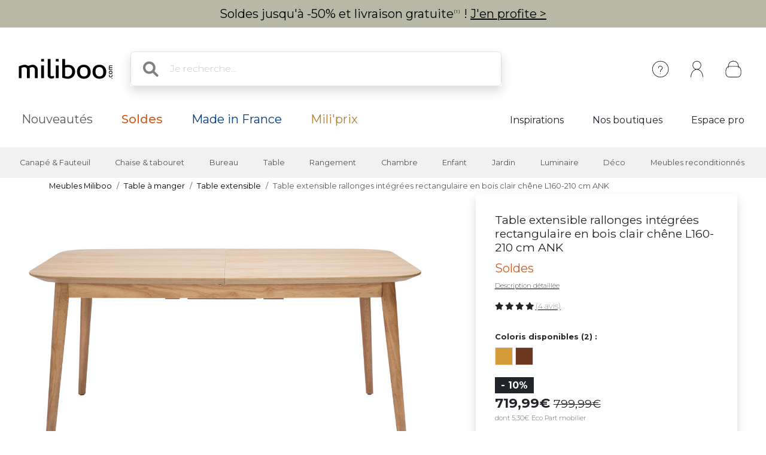

--- FILE ---
content_type: text/html; charset=utf-8
request_url: https://www.google.com/recaptcha/api2/anchor?ar=1&k=6Lc61pgUAAAAAAvaIZqr305zIXLGN4UZPX1EJwGc&co=aHR0cHM6Ly93d3cubWlsaWJvby5jb206NDQz&hl=fr&v=PoyoqOPhxBO7pBk68S4YbpHZ&size=normal&anchor-ms=20000&execute-ms=30000&cb=asuiipi8pjps
body_size: 49505
content:
<!DOCTYPE HTML><html dir="ltr" lang="fr"><head><meta http-equiv="Content-Type" content="text/html; charset=UTF-8">
<meta http-equiv="X-UA-Compatible" content="IE=edge">
<title>reCAPTCHA</title>
<style type="text/css">
/* cyrillic-ext */
@font-face {
  font-family: 'Roboto';
  font-style: normal;
  font-weight: 400;
  font-stretch: 100%;
  src: url(//fonts.gstatic.com/s/roboto/v48/KFO7CnqEu92Fr1ME7kSn66aGLdTylUAMa3GUBHMdazTgWw.woff2) format('woff2');
  unicode-range: U+0460-052F, U+1C80-1C8A, U+20B4, U+2DE0-2DFF, U+A640-A69F, U+FE2E-FE2F;
}
/* cyrillic */
@font-face {
  font-family: 'Roboto';
  font-style: normal;
  font-weight: 400;
  font-stretch: 100%;
  src: url(//fonts.gstatic.com/s/roboto/v48/KFO7CnqEu92Fr1ME7kSn66aGLdTylUAMa3iUBHMdazTgWw.woff2) format('woff2');
  unicode-range: U+0301, U+0400-045F, U+0490-0491, U+04B0-04B1, U+2116;
}
/* greek-ext */
@font-face {
  font-family: 'Roboto';
  font-style: normal;
  font-weight: 400;
  font-stretch: 100%;
  src: url(//fonts.gstatic.com/s/roboto/v48/KFO7CnqEu92Fr1ME7kSn66aGLdTylUAMa3CUBHMdazTgWw.woff2) format('woff2');
  unicode-range: U+1F00-1FFF;
}
/* greek */
@font-face {
  font-family: 'Roboto';
  font-style: normal;
  font-weight: 400;
  font-stretch: 100%;
  src: url(//fonts.gstatic.com/s/roboto/v48/KFO7CnqEu92Fr1ME7kSn66aGLdTylUAMa3-UBHMdazTgWw.woff2) format('woff2');
  unicode-range: U+0370-0377, U+037A-037F, U+0384-038A, U+038C, U+038E-03A1, U+03A3-03FF;
}
/* math */
@font-face {
  font-family: 'Roboto';
  font-style: normal;
  font-weight: 400;
  font-stretch: 100%;
  src: url(//fonts.gstatic.com/s/roboto/v48/KFO7CnqEu92Fr1ME7kSn66aGLdTylUAMawCUBHMdazTgWw.woff2) format('woff2');
  unicode-range: U+0302-0303, U+0305, U+0307-0308, U+0310, U+0312, U+0315, U+031A, U+0326-0327, U+032C, U+032F-0330, U+0332-0333, U+0338, U+033A, U+0346, U+034D, U+0391-03A1, U+03A3-03A9, U+03B1-03C9, U+03D1, U+03D5-03D6, U+03F0-03F1, U+03F4-03F5, U+2016-2017, U+2034-2038, U+203C, U+2040, U+2043, U+2047, U+2050, U+2057, U+205F, U+2070-2071, U+2074-208E, U+2090-209C, U+20D0-20DC, U+20E1, U+20E5-20EF, U+2100-2112, U+2114-2115, U+2117-2121, U+2123-214F, U+2190, U+2192, U+2194-21AE, U+21B0-21E5, U+21F1-21F2, U+21F4-2211, U+2213-2214, U+2216-22FF, U+2308-230B, U+2310, U+2319, U+231C-2321, U+2336-237A, U+237C, U+2395, U+239B-23B7, U+23D0, U+23DC-23E1, U+2474-2475, U+25AF, U+25B3, U+25B7, U+25BD, U+25C1, U+25CA, U+25CC, U+25FB, U+266D-266F, U+27C0-27FF, U+2900-2AFF, U+2B0E-2B11, U+2B30-2B4C, U+2BFE, U+3030, U+FF5B, U+FF5D, U+1D400-1D7FF, U+1EE00-1EEFF;
}
/* symbols */
@font-face {
  font-family: 'Roboto';
  font-style: normal;
  font-weight: 400;
  font-stretch: 100%;
  src: url(//fonts.gstatic.com/s/roboto/v48/KFO7CnqEu92Fr1ME7kSn66aGLdTylUAMaxKUBHMdazTgWw.woff2) format('woff2');
  unicode-range: U+0001-000C, U+000E-001F, U+007F-009F, U+20DD-20E0, U+20E2-20E4, U+2150-218F, U+2190, U+2192, U+2194-2199, U+21AF, U+21E6-21F0, U+21F3, U+2218-2219, U+2299, U+22C4-22C6, U+2300-243F, U+2440-244A, U+2460-24FF, U+25A0-27BF, U+2800-28FF, U+2921-2922, U+2981, U+29BF, U+29EB, U+2B00-2BFF, U+4DC0-4DFF, U+FFF9-FFFB, U+10140-1018E, U+10190-1019C, U+101A0, U+101D0-101FD, U+102E0-102FB, U+10E60-10E7E, U+1D2C0-1D2D3, U+1D2E0-1D37F, U+1F000-1F0FF, U+1F100-1F1AD, U+1F1E6-1F1FF, U+1F30D-1F30F, U+1F315, U+1F31C, U+1F31E, U+1F320-1F32C, U+1F336, U+1F378, U+1F37D, U+1F382, U+1F393-1F39F, U+1F3A7-1F3A8, U+1F3AC-1F3AF, U+1F3C2, U+1F3C4-1F3C6, U+1F3CA-1F3CE, U+1F3D4-1F3E0, U+1F3ED, U+1F3F1-1F3F3, U+1F3F5-1F3F7, U+1F408, U+1F415, U+1F41F, U+1F426, U+1F43F, U+1F441-1F442, U+1F444, U+1F446-1F449, U+1F44C-1F44E, U+1F453, U+1F46A, U+1F47D, U+1F4A3, U+1F4B0, U+1F4B3, U+1F4B9, U+1F4BB, U+1F4BF, U+1F4C8-1F4CB, U+1F4D6, U+1F4DA, U+1F4DF, U+1F4E3-1F4E6, U+1F4EA-1F4ED, U+1F4F7, U+1F4F9-1F4FB, U+1F4FD-1F4FE, U+1F503, U+1F507-1F50B, U+1F50D, U+1F512-1F513, U+1F53E-1F54A, U+1F54F-1F5FA, U+1F610, U+1F650-1F67F, U+1F687, U+1F68D, U+1F691, U+1F694, U+1F698, U+1F6AD, U+1F6B2, U+1F6B9-1F6BA, U+1F6BC, U+1F6C6-1F6CF, U+1F6D3-1F6D7, U+1F6E0-1F6EA, U+1F6F0-1F6F3, U+1F6F7-1F6FC, U+1F700-1F7FF, U+1F800-1F80B, U+1F810-1F847, U+1F850-1F859, U+1F860-1F887, U+1F890-1F8AD, U+1F8B0-1F8BB, U+1F8C0-1F8C1, U+1F900-1F90B, U+1F93B, U+1F946, U+1F984, U+1F996, U+1F9E9, U+1FA00-1FA6F, U+1FA70-1FA7C, U+1FA80-1FA89, U+1FA8F-1FAC6, U+1FACE-1FADC, U+1FADF-1FAE9, U+1FAF0-1FAF8, U+1FB00-1FBFF;
}
/* vietnamese */
@font-face {
  font-family: 'Roboto';
  font-style: normal;
  font-weight: 400;
  font-stretch: 100%;
  src: url(//fonts.gstatic.com/s/roboto/v48/KFO7CnqEu92Fr1ME7kSn66aGLdTylUAMa3OUBHMdazTgWw.woff2) format('woff2');
  unicode-range: U+0102-0103, U+0110-0111, U+0128-0129, U+0168-0169, U+01A0-01A1, U+01AF-01B0, U+0300-0301, U+0303-0304, U+0308-0309, U+0323, U+0329, U+1EA0-1EF9, U+20AB;
}
/* latin-ext */
@font-face {
  font-family: 'Roboto';
  font-style: normal;
  font-weight: 400;
  font-stretch: 100%;
  src: url(//fonts.gstatic.com/s/roboto/v48/KFO7CnqEu92Fr1ME7kSn66aGLdTylUAMa3KUBHMdazTgWw.woff2) format('woff2');
  unicode-range: U+0100-02BA, U+02BD-02C5, U+02C7-02CC, U+02CE-02D7, U+02DD-02FF, U+0304, U+0308, U+0329, U+1D00-1DBF, U+1E00-1E9F, U+1EF2-1EFF, U+2020, U+20A0-20AB, U+20AD-20C0, U+2113, U+2C60-2C7F, U+A720-A7FF;
}
/* latin */
@font-face {
  font-family: 'Roboto';
  font-style: normal;
  font-weight: 400;
  font-stretch: 100%;
  src: url(//fonts.gstatic.com/s/roboto/v48/KFO7CnqEu92Fr1ME7kSn66aGLdTylUAMa3yUBHMdazQ.woff2) format('woff2');
  unicode-range: U+0000-00FF, U+0131, U+0152-0153, U+02BB-02BC, U+02C6, U+02DA, U+02DC, U+0304, U+0308, U+0329, U+2000-206F, U+20AC, U+2122, U+2191, U+2193, U+2212, U+2215, U+FEFF, U+FFFD;
}
/* cyrillic-ext */
@font-face {
  font-family: 'Roboto';
  font-style: normal;
  font-weight: 500;
  font-stretch: 100%;
  src: url(//fonts.gstatic.com/s/roboto/v48/KFO7CnqEu92Fr1ME7kSn66aGLdTylUAMa3GUBHMdazTgWw.woff2) format('woff2');
  unicode-range: U+0460-052F, U+1C80-1C8A, U+20B4, U+2DE0-2DFF, U+A640-A69F, U+FE2E-FE2F;
}
/* cyrillic */
@font-face {
  font-family: 'Roboto';
  font-style: normal;
  font-weight: 500;
  font-stretch: 100%;
  src: url(//fonts.gstatic.com/s/roboto/v48/KFO7CnqEu92Fr1ME7kSn66aGLdTylUAMa3iUBHMdazTgWw.woff2) format('woff2');
  unicode-range: U+0301, U+0400-045F, U+0490-0491, U+04B0-04B1, U+2116;
}
/* greek-ext */
@font-face {
  font-family: 'Roboto';
  font-style: normal;
  font-weight: 500;
  font-stretch: 100%;
  src: url(//fonts.gstatic.com/s/roboto/v48/KFO7CnqEu92Fr1ME7kSn66aGLdTylUAMa3CUBHMdazTgWw.woff2) format('woff2');
  unicode-range: U+1F00-1FFF;
}
/* greek */
@font-face {
  font-family: 'Roboto';
  font-style: normal;
  font-weight: 500;
  font-stretch: 100%;
  src: url(//fonts.gstatic.com/s/roboto/v48/KFO7CnqEu92Fr1ME7kSn66aGLdTylUAMa3-UBHMdazTgWw.woff2) format('woff2');
  unicode-range: U+0370-0377, U+037A-037F, U+0384-038A, U+038C, U+038E-03A1, U+03A3-03FF;
}
/* math */
@font-face {
  font-family: 'Roboto';
  font-style: normal;
  font-weight: 500;
  font-stretch: 100%;
  src: url(//fonts.gstatic.com/s/roboto/v48/KFO7CnqEu92Fr1ME7kSn66aGLdTylUAMawCUBHMdazTgWw.woff2) format('woff2');
  unicode-range: U+0302-0303, U+0305, U+0307-0308, U+0310, U+0312, U+0315, U+031A, U+0326-0327, U+032C, U+032F-0330, U+0332-0333, U+0338, U+033A, U+0346, U+034D, U+0391-03A1, U+03A3-03A9, U+03B1-03C9, U+03D1, U+03D5-03D6, U+03F0-03F1, U+03F4-03F5, U+2016-2017, U+2034-2038, U+203C, U+2040, U+2043, U+2047, U+2050, U+2057, U+205F, U+2070-2071, U+2074-208E, U+2090-209C, U+20D0-20DC, U+20E1, U+20E5-20EF, U+2100-2112, U+2114-2115, U+2117-2121, U+2123-214F, U+2190, U+2192, U+2194-21AE, U+21B0-21E5, U+21F1-21F2, U+21F4-2211, U+2213-2214, U+2216-22FF, U+2308-230B, U+2310, U+2319, U+231C-2321, U+2336-237A, U+237C, U+2395, U+239B-23B7, U+23D0, U+23DC-23E1, U+2474-2475, U+25AF, U+25B3, U+25B7, U+25BD, U+25C1, U+25CA, U+25CC, U+25FB, U+266D-266F, U+27C0-27FF, U+2900-2AFF, U+2B0E-2B11, U+2B30-2B4C, U+2BFE, U+3030, U+FF5B, U+FF5D, U+1D400-1D7FF, U+1EE00-1EEFF;
}
/* symbols */
@font-face {
  font-family: 'Roboto';
  font-style: normal;
  font-weight: 500;
  font-stretch: 100%;
  src: url(//fonts.gstatic.com/s/roboto/v48/KFO7CnqEu92Fr1ME7kSn66aGLdTylUAMaxKUBHMdazTgWw.woff2) format('woff2');
  unicode-range: U+0001-000C, U+000E-001F, U+007F-009F, U+20DD-20E0, U+20E2-20E4, U+2150-218F, U+2190, U+2192, U+2194-2199, U+21AF, U+21E6-21F0, U+21F3, U+2218-2219, U+2299, U+22C4-22C6, U+2300-243F, U+2440-244A, U+2460-24FF, U+25A0-27BF, U+2800-28FF, U+2921-2922, U+2981, U+29BF, U+29EB, U+2B00-2BFF, U+4DC0-4DFF, U+FFF9-FFFB, U+10140-1018E, U+10190-1019C, U+101A0, U+101D0-101FD, U+102E0-102FB, U+10E60-10E7E, U+1D2C0-1D2D3, U+1D2E0-1D37F, U+1F000-1F0FF, U+1F100-1F1AD, U+1F1E6-1F1FF, U+1F30D-1F30F, U+1F315, U+1F31C, U+1F31E, U+1F320-1F32C, U+1F336, U+1F378, U+1F37D, U+1F382, U+1F393-1F39F, U+1F3A7-1F3A8, U+1F3AC-1F3AF, U+1F3C2, U+1F3C4-1F3C6, U+1F3CA-1F3CE, U+1F3D4-1F3E0, U+1F3ED, U+1F3F1-1F3F3, U+1F3F5-1F3F7, U+1F408, U+1F415, U+1F41F, U+1F426, U+1F43F, U+1F441-1F442, U+1F444, U+1F446-1F449, U+1F44C-1F44E, U+1F453, U+1F46A, U+1F47D, U+1F4A3, U+1F4B0, U+1F4B3, U+1F4B9, U+1F4BB, U+1F4BF, U+1F4C8-1F4CB, U+1F4D6, U+1F4DA, U+1F4DF, U+1F4E3-1F4E6, U+1F4EA-1F4ED, U+1F4F7, U+1F4F9-1F4FB, U+1F4FD-1F4FE, U+1F503, U+1F507-1F50B, U+1F50D, U+1F512-1F513, U+1F53E-1F54A, U+1F54F-1F5FA, U+1F610, U+1F650-1F67F, U+1F687, U+1F68D, U+1F691, U+1F694, U+1F698, U+1F6AD, U+1F6B2, U+1F6B9-1F6BA, U+1F6BC, U+1F6C6-1F6CF, U+1F6D3-1F6D7, U+1F6E0-1F6EA, U+1F6F0-1F6F3, U+1F6F7-1F6FC, U+1F700-1F7FF, U+1F800-1F80B, U+1F810-1F847, U+1F850-1F859, U+1F860-1F887, U+1F890-1F8AD, U+1F8B0-1F8BB, U+1F8C0-1F8C1, U+1F900-1F90B, U+1F93B, U+1F946, U+1F984, U+1F996, U+1F9E9, U+1FA00-1FA6F, U+1FA70-1FA7C, U+1FA80-1FA89, U+1FA8F-1FAC6, U+1FACE-1FADC, U+1FADF-1FAE9, U+1FAF0-1FAF8, U+1FB00-1FBFF;
}
/* vietnamese */
@font-face {
  font-family: 'Roboto';
  font-style: normal;
  font-weight: 500;
  font-stretch: 100%;
  src: url(//fonts.gstatic.com/s/roboto/v48/KFO7CnqEu92Fr1ME7kSn66aGLdTylUAMa3OUBHMdazTgWw.woff2) format('woff2');
  unicode-range: U+0102-0103, U+0110-0111, U+0128-0129, U+0168-0169, U+01A0-01A1, U+01AF-01B0, U+0300-0301, U+0303-0304, U+0308-0309, U+0323, U+0329, U+1EA0-1EF9, U+20AB;
}
/* latin-ext */
@font-face {
  font-family: 'Roboto';
  font-style: normal;
  font-weight: 500;
  font-stretch: 100%;
  src: url(//fonts.gstatic.com/s/roboto/v48/KFO7CnqEu92Fr1ME7kSn66aGLdTylUAMa3KUBHMdazTgWw.woff2) format('woff2');
  unicode-range: U+0100-02BA, U+02BD-02C5, U+02C7-02CC, U+02CE-02D7, U+02DD-02FF, U+0304, U+0308, U+0329, U+1D00-1DBF, U+1E00-1E9F, U+1EF2-1EFF, U+2020, U+20A0-20AB, U+20AD-20C0, U+2113, U+2C60-2C7F, U+A720-A7FF;
}
/* latin */
@font-face {
  font-family: 'Roboto';
  font-style: normal;
  font-weight: 500;
  font-stretch: 100%;
  src: url(//fonts.gstatic.com/s/roboto/v48/KFO7CnqEu92Fr1ME7kSn66aGLdTylUAMa3yUBHMdazQ.woff2) format('woff2');
  unicode-range: U+0000-00FF, U+0131, U+0152-0153, U+02BB-02BC, U+02C6, U+02DA, U+02DC, U+0304, U+0308, U+0329, U+2000-206F, U+20AC, U+2122, U+2191, U+2193, U+2212, U+2215, U+FEFF, U+FFFD;
}
/* cyrillic-ext */
@font-face {
  font-family: 'Roboto';
  font-style: normal;
  font-weight: 900;
  font-stretch: 100%;
  src: url(//fonts.gstatic.com/s/roboto/v48/KFO7CnqEu92Fr1ME7kSn66aGLdTylUAMa3GUBHMdazTgWw.woff2) format('woff2');
  unicode-range: U+0460-052F, U+1C80-1C8A, U+20B4, U+2DE0-2DFF, U+A640-A69F, U+FE2E-FE2F;
}
/* cyrillic */
@font-face {
  font-family: 'Roboto';
  font-style: normal;
  font-weight: 900;
  font-stretch: 100%;
  src: url(//fonts.gstatic.com/s/roboto/v48/KFO7CnqEu92Fr1ME7kSn66aGLdTylUAMa3iUBHMdazTgWw.woff2) format('woff2');
  unicode-range: U+0301, U+0400-045F, U+0490-0491, U+04B0-04B1, U+2116;
}
/* greek-ext */
@font-face {
  font-family: 'Roboto';
  font-style: normal;
  font-weight: 900;
  font-stretch: 100%;
  src: url(//fonts.gstatic.com/s/roboto/v48/KFO7CnqEu92Fr1ME7kSn66aGLdTylUAMa3CUBHMdazTgWw.woff2) format('woff2');
  unicode-range: U+1F00-1FFF;
}
/* greek */
@font-face {
  font-family: 'Roboto';
  font-style: normal;
  font-weight: 900;
  font-stretch: 100%;
  src: url(//fonts.gstatic.com/s/roboto/v48/KFO7CnqEu92Fr1ME7kSn66aGLdTylUAMa3-UBHMdazTgWw.woff2) format('woff2');
  unicode-range: U+0370-0377, U+037A-037F, U+0384-038A, U+038C, U+038E-03A1, U+03A3-03FF;
}
/* math */
@font-face {
  font-family: 'Roboto';
  font-style: normal;
  font-weight: 900;
  font-stretch: 100%;
  src: url(//fonts.gstatic.com/s/roboto/v48/KFO7CnqEu92Fr1ME7kSn66aGLdTylUAMawCUBHMdazTgWw.woff2) format('woff2');
  unicode-range: U+0302-0303, U+0305, U+0307-0308, U+0310, U+0312, U+0315, U+031A, U+0326-0327, U+032C, U+032F-0330, U+0332-0333, U+0338, U+033A, U+0346, U+034D, U+0391-03A1, U+03A3-03A9, U+03B1-03C9, U+03D1, U+03D5-03D6, U+03F0-03F1, U+03F4-03F5, U+2016-2017, U+2034-2038, U+203C, U+2040, U+2043, U+2047, U+2050, U+2057, U+205F, U+2070-2071, U+2074-208E, U+2090-209C, U+20D0-20DC, U+20E1, U+20E5-20EF, U+2100-2112, U+2114-2115, U+2117-2121, U+2123-214F, U+2190, U+2192, U+2194-21AE, U+21B0-21E5, U+21F1-21F2, U+21F4-2211, U+2213-2214, U+2216-22FF, U+2308-230B, U+2310, U+2319, U+231C-2321, U+2336-237A, U+237C, U+2395, U+239B-23B7, U+23D0, U+23DC-23E1, U+2474-2475, U+25AF, U+25B3, U+25B7, U+25BD, U+25C1, U+25CA, U+25CC, U+25FB, U+266D-266F, U+27C0-27FF, U+2900-2AFF, U+2B0E-2B11, U+2B30-2B4C, U+2BFE, U+3030, U+FF5B, U+FF5D, U+1D400-1D7FF, U+1EE00-1EEFF;
}
/* symbols */
@font-face {
  font-family: 'Roboto';
  font-style: normal;
  font-weight: 900;
  font-stretch: 100%;
  src: url(//fonts.gstatic.com/s/roboto/v48/KFO7CnqEu92Fr1ME7kSn66aGLdTylUAMaxKUBHMdazTgWw.woff2) format('woff2');
  unicode-range: U+0001-000C, U+000E-001F, U+007F-009F, U+20DD-20E0, U+20E2-20E4, U+2150-218F, U+2190, U+2192, U+2194-2199, U+21AF, U+21E6-21F0, U+21F3, U+2218-2219, U+2299, U+22C4-22C6, U+2300-243F, U+2440-244A, U+2460-24FF, U+25A0-27BF, U+2800-28FF, U+2921-2922, U+2981, U+29BF, U+29EB, U+2B00-2BFF, U+4DC0-4DFF, U+FFF9-FFFB, U+10140-1018E, U+10190-1019C, U+101A0, U+101D0-101FD, U+102E0-102FB, U+10E60-10E7E, U+1D2C0-1D2D3, U+1D2E0-1D37F, U+1F000-1F0FF, U+1F100-1F1AD, U+1F1E6-1F1FF, U+1F30D-1F30F, U+1F315, U+1F31C, U+1F31E, U+1F320-1F32C, U+1F336, U+1F378, U+1F37D, U+1F382, U+1F393-1F39F, U+1F3A7-1F3A8, U+1F3AC-1F3AF, U+1F3C2, U+1F3C4-1F3C6, U+1F3CA-1F3CE, U+1F3D4-1F3E0, U+1F3ED, U+1F3F1-1F3F3, U+1F3F5-1F3F7, U+1F408, U+1F415, U+1F41F, U+1F426, U+1F43F, U+1F441-1F442, U+1F444, U+1F446-1F449, U+1F44C-1F44E, U+1F453, U+1F46A, U+1F47D, U+1F4A3, U+1F4B0, U+1F4B3, U+1F4B9, U+1F4BB, U+1F4BF, U+1F4C8-1F4CB, U+1F4D6, U+1F4DA, U+1F4DF, U+1F4E3-1F4E6, U+1F4EA-1F4ED, U+1F4F7, U+1F4F9-1F4FB, U+1F4FD-1F4FE, U+1F503, U+1F507-1F50B, U+1F50D, U+1F512-1F513, U+1F53E-1F54A, U+1F54F-1F5FA, U+1F610, U+1F650-1F67F, U+1F687, U+1F68D, U+1F691, U+1F694, U+1F698, U+1F6AD, U+1F6B2, U+1F6B9-1F6BA, U+1F6BC, U+1F6C6-1F6CF, U+1F6D3-1F6D7, U+1F6E0-1F6EA, U+1F6F0-1F6F3, U+1F6F7-1F6FC, U+1F700-1F7FF, U+1F800-1F80B, U+1F810-1F847, U+1F850-1F859, U+1F860-1F887, U+1F890-1F8AD, U+1F8B0-1F8BB, U+1F8C0-1F8C1, U+1F900-1F90B, U+1F93B, U+1F946, U+1F984, U+1F996, U+1F9E9, U+1FA00-1FA6F, U+1FA70-1FA7C, U+1FA80-1FA89, U+1FA8F-1FAC6, U+1FACE-1FADC, U+1FADF-1FAE9, U+1FAF0-1FAF8, U+1FB00-1FBFF;
}
/* vietnamese */
@font-face {
  font-family: 'Roboto';
  font-style: normal;
  font-weight: 900;
  font-stretch: 100%;
  src: url(//fonts.gstatic.com/s/roboto/v48/KFO7CnqEu92Fr1ME7kSn66aGLdTylUAMa3OUBHMdazTgWw.woff2) format('woff2');
  unicode-range: U+0102-0103, U+0110-0111, U+0128-0129, U+0168-0169, U+01A0-01A1, U+01AF-01B0, U+0300-0301, U+0303-0304, U+0308-0309, U+0323, U+0329, U+1EA0-1EF9, U+20AB;
}
/* latin-ext */
@font-face {
  font-family: 'Roboto';
  font-style: normal;
  font-weight: 900;
  font-stretch: 100%;
  src: url(//fonts.gstatic.com/s/roboto/v48/KFO7CnqEu92Fr1ME7kSn66aGLdTylUAMa3KUBHMdazTgWw.woff2) format('woff2');
  unicode-range: U+0100-02BA, U+02BD-02C5, U+02C7-02CC, U+02CE-02D7, U+02DD-02FF, U+0304, U+0308, U+0329, U+1D00-1DBF, U+1E00-1E9F, U+1EF2-1EFF, U+2020, U+20A0-20AB, U+20AD-20C0, U+2113, U+2C60-2C7F, U+A720-A7FF;
}
/* latin */
@font-face {
  font-family: 'Roboto';
  font-style: normal;
  font-weight: 900;
  font-stretch: 100%;
  src: url(//fonts.gstatic.com/s/roboto/v48/KFO7CnqEu92Fr1ME7kSn66aGLdTylUAMa3yUBHMdazQ.woff2) format('woff2');
  unicode-range: U+0000-00FF, U+0131, U+0152-0153, U+02BB-02BC, U+02C6, U+02DA, U+02DC, U+0304, U+0308, U+0329, U+2000-206F, U+20AC, U+2122, U+2191, U+2193, U+2212, U+2215, U+FEFF, U+FFFD;
}

</style>
<link rel="stylesheet" type="text/css" href="https://www.gstatic.com/recaptcha/releases/PoyoqOPhxBO7pBk68S4YbpHZ/styles__ltr.css">
<script nonce="9TFjJAIEMIP28twwI7h2tA" type="text/javascript">window['__recaptcha_api'] = 'https://www.google.com/recaptcha/api2/';</script>
<script type="text/javascript" src="https://www.gstatic.com/recaptcha/releases/PoyoqOPhxBO7pBk68S4YbpHZ/recaptcha__fr.js" nonce="9TFjJAIEMIP28twwI7h2tA">
      
    </script></head>
<body><div id="rc-anchor-alert" class="rc-anchor-alert"></div>
<input type="hidden" id="recaptcha-token" value="[base64]">
<script type="text/javascript" nonce="9TFjJAIEMIP28twwI7h2tA">
      recaptcha.anchor.Main.init("[\x22ainput\x22,[\x22bgdata\x22,\x22\x22,\[base64]/[base64]/bmV3IFpbdF0obVswXSk6Sz09Mj9uZXcgWlt0XShtWzBdLG1bMV0pOks9PTM/bmV3IFpbdF0obVswXSxtWzFdLG1bMl0pOks9PTQ/[base64]/[base64]/[base64]/[base64]/[base64]/[base64]/[base64]/[base64]/[base64]/[base64]/[base64]/[base64]/[base64]/[base64]\\u003d\\u003d\x22,\[base64]\\u003d\\u003d\x22,\[base64]/dQlVBMKKY8ORwpfDq8KrwoYswqrDtGMww5zDosKFw6JaG8OCU8KtYnLChcODAsKFwrEaOUkNX8KBw7tGwqJyJcKMMMKow5LCpxXCq8KKHcOmZn/Dr8O+acKaNsOew4NhwoHCkMOSeiw4YcO/QwENw7Vaw5RbeQIdacOBTQNgVMKdJy7DtnDCk8Knw7lpw63CkMKgw43CisKyd3AzwqZ6Q8K3DgfDosKbwrZKVxtowr7CuCPDoAoKMcOOwoxrwr1HfsKhXMOwwpfDs1c5VTdOXU7DiUDCqErCn8OdwovDvsKEBcK/OVNUwo7DoiQ2FsKaw5LClkIKO1vCsDNywr1+A8KlGjzDr8OmE8KxUTtkYTwYIsOkBBfCjcO4w5cLD3Aawp7CukAZwr7DiMONaxE/ZTl6w6ZAwo3CvcOow7fCrybDnsOdLcOMwr3DiwbDuVvCvSZpRcO4dQbDrMOtSsOvwqBLwp/CrxHDjcKAwrdNw5hHworCqntfYcKUD1YOwplQw5cGwrnCrC4LQcKHw4Jiwq3Dg8OZw7HCuzcFICjDncK0wqsaw7XCqwJhQsOeLsOSw4F9w5w6eyrDiMOpwrLDgRN1w4XCvG1uw7HDrWwswrzDp2kKwoVFGDTCqWTDq8K/[base64]/CjsKmWynDncODMQEBPsKsQMOTwovDoQzDrMKAw73DmcOKw4zDt1lvcw0AwqMbYBLDv8KGw5IVw6g+w4g6wpjDlcK/[base64]/wp1ndMK9wonDg8OcIsKRUcOjL8KGERrCicKRwqTDgcOFET8oRnzCsF1NwovCliLCkMOIOMOWXMK+e29sCMKAwrTDhMOlw6d/FcOZOMKKY8OPM8K7wopswpoXw73DlUQgwrnDjkNtwqjCsh9Dw5HDoFZgTHl6TMKnw7wOL8KyC8OCRMO7O8OZZGEzwrpgKQ/DtcOhwqHDuVbCgWQmw4p3C8OVC8K4wo/[base64]/CMKJO2/CrMKjw6FUw43Du8Kbw5IMCQnDk1vDoBVxw7lnwpgQMiQEw55ecT/DpA8Aw4bCmMKQFjhZwpEgw6cOwpzCtjzCqDbDj8Oow7zDm8KBKzUcNsK+wrbDmnbDpC4eFMONHcOuw7I3B8Ogw4fCqMKgwr3CrcOWEBJVSB7DiGnCvcOXwrrCjQQpw4TCgsOuD2nCpsK7WsO0f8O9wpnDkTLCtjQ+Wm7CuTACw4/CoDRHWcKSDcKqSFXDl2fCp0YMbMOXAMOsw5fCuFopw7zCn8KVw6NsNg3Cmmt+JRTDrjgCw5HDlljCiEzCogl/[base64]/CgEoZw5t2G8KvSG3CiwfDjsOqTHjCpFAOw7p4fMKQMsKeQX8dSn/CmWHCssKGZ0LCqHvCoXhRI8KCw4I8w6bCtcKoYgdJIjEzN8Ouw7TDtsOhwqfDhn9Kw4RFWVjChcOKIl7DicODwrQ/FsOWwozCugAQVcKDCHXDnQzCo8K0fxxsw5tMbGrDsgIkwqHCqxfDnmVDw7Ysw63DqiQdEMOrfMKrw48HwroXwpEcwp/DkMKowo7CrybDu8ORQBLDi8OgPsKbSHHDgz8vwqUAAsKmw4bCr8Ouw5dLwqNYwrY5RzTDjkTCvQwrw6nDr8OBL8OMdkIWwrYAwqXCjsKYw7XCncOiw4jDgcKzwo1Ww7A6JgEvwqNoS8KWw5PDuSJMHDJVWcOqwrjDu8OdGwfDmEbDshJMMcKjw43Cj8Kiwr/[base64]/O8K6w7fDvQzCv3cGw5/Cl8KDw4fCj8O8DADCusK3w6hJGkbCs8K0OHpSZknDncK5Uh02aMK3e8OBdcKLw5vDtMO4Q8OOJsOwwpEkTFbCmsO7wo3Ck8Olw5EWwpfCoDlQecOaMSjCnsO8UDddwo5Mwr5dNcK6w7E/wqNTwpHCol3DlcK/RMKvwoxMwqdOw6XCuyIlw6fDrn7Ci8OBw4d7Zih3w7zDlG1EwoFWScOPw4bCnm1Nw5jCnsKCMMOsLTLCvgzCi3l2wqBUwqYkLcO9cGQzwoDCiMOKw5vDg8OhwoXDg8OjB8OxRMKmwoTClcKTwqfDjMKeAMO3wrA5wqp2csO7w47CjcOLwprDgsK/woTDrispwq/DqmFNVXXCoj/[base64]/[base64]/Cg1zCusK3w4fCjHMeVsOfw6VVC3g/IT7CtsOeEDHDl8Oyw5pxw5FMLyrDngNEwqTDv8KNwrXClMK/w70YaUFCBHsJQTvCg8OwRmJ+wojCnQHDm1A7wpIYwqw7wpbDnsKqwqQnw4XCmsKwwrHDvRDDg2DDrCZRw7R7MUXDpcOWw4zCkMKBwpvCtMOxbsKAesOQw43CtGPCl8KQwr54wqXCn1x2w5PDvMK3DjkdwpLCnAfDnTrCscO7wo/[base64]/[base64]/w4vDgsOcw5TDk8KaL8OmfmDCmsOBwopHJVlsJsOhIlvCh8Kew4jCq8OvaMKbwpvClXLDqMKmwqrDnm9ew7rCmcKpGsO8McKMeCV3GsKHND5WEgLCl1Nfw5ZHPz92JMOGw6HDvi7DvlLDscK+NsOINsKxwpzCtsK8w6rCvSkAwq9Sw6MdEXEOw6DCusKXH3QbbMO/wrx/ZMKvwrLCjy/DocKpFcKuZcKaU8KJdcK+w5lFwp4Lw5ILw5oKw6weLCXCnhHCgX1tw5YPw6g/MyfCkcKLwpzCmcO8FnPDuD7DlsO/wpzCpzVtw5rDv8K+E8KxQcOFwr7DgW1Qwq/[base64]/wqzCmHbDlGjCn8O0wobCmMKBwokbwpbDjMOcw7rCsAdMCMKaw7XDtcKhw7oCXsObw6XCocOfwogeLsOiPSLCtEg3wqHCt8O9PWfDuj96wr1uPgZvcSLCpMO0WzMhw6JEwrl/ShBdfksew4rDjMOewqJXwqYFKk0vb8KiPDpZH8KBw4DCh8KLbMOWWcKpw43DvsKhe8ODMsKkwpA3wqgGwpHCgMK6w6QxwpZiw7XDs8KmAMKnbMK0QjDDosKpw4sqIlfChsKXG2/DjzbDpUrCjW4NbR/CggnCh0tqJm5RbMObTMOnw4hufUXDuAdPM8KxLWVKwqJEwrXDqMKeccOjwpDCksOcw414w7sZIsOYGDzDq8KdbsKkw6nDp0zDlsOzwp8lX8KsGzrCk8KyK2Z7MMOaw6TCgF/DiMOaHR0PwpjDp3HCjMOYwqTDhcO6fwjDj8Kuwr/Co23CtVIZwrjDssKpwqEPw5wUwrLCqMKswrbDtULChMKQwoLCjXFFwq8jw51yw4XDuMKna8Kdw7cMBMOITcKSfQnDksKCwpJQw7HChyzDmwc0e0/CiyEww4XDvRA7diLCjCHCpcKJaMK+wpMyQD/DgsKPGmk8wqrCi8O6w5nCnMKYI8OrwpNsLkXCq8O9M3obw7jCiB3CrsKxw5rCvj/DjVHDgMKcbHExBsK1w6ddKmDDvcO5wrg9JyPCgMKyN8OTGQgOTcKBLWRkJMKnW8ObHFBHMMOMw4TCo8OCNsKAVlMew5bDvyoAw7/ChzXCgsKNw54zP1bCo8KsHsKeFcOPWcOPCzd8w7I2w5bChhnDhsOBCVfCqsKowobDpcK+LcKFB08/SMOGw7vDvTYEQlUWwpjDpsOkGMO6GXNALMOKwqjDnMKQw5Fgw5jDscOBdDbDsBclZGl6J8OFwqxVw5/[base64]/DisOhw7YQbcOqwrczwpvCriJ1wrsDw5wLwrM/SFfCjj1Mw5ItTcOHTsOvLcKQw45OQsKZeMKNw7zCi8OhY8Kiw7HCqzIQdCvChi3DnT7CrMOGwp5zwoMew4U5ScK5wrRVwoJDCRDCrsO/wr3CvcONwpnDksOmwqTDh23CicKWw4pPwrM3w7HDiW/CgDbClgVUUMO8wo5Pw43DkRvCvFzDgjURFR/[base64]/[base64]/ChMO/w5c0wrTDr8KxwozDrwklw7Iya17DhxcSwoPDgxjDtUdbwpTDlFnDlC3CnsK6w68/HsO0DcK3w6zCpMK6fW4lw7bDkcO6dSYoUsKENx/DimERw4/CvFwDO8OAwq5wAQ7DhHdHw5jCi8ONwpM4w6pqwpPDs8O4woJyImPCjTFiwr1Bw5jCp8O1d8Kow6fDncKVGhN0w6d4GsK7GErDvWlsK1PCrcO7bULDqcKcw4XDjjAAwoHCoMODwoghw4vCm8OkwoTCncKrD8KZeWFtTMOXwoQFc3PCpMO4wpzCsknDoMKOw4/[base64]/DvMOtwrLDlx40Q8KzdcOaXR8qZMK/YALDr2HDgMKMIcK/fMKfwojDkcK/LCLCucK/wpDCsWJ3w4nCuBM3dMKHHBBvwrvCrQPDmcKmw5PCnMOIw5AsA8ODwrDCg8KpCsOnwqYLwqjDhcKawovClsKoFDgwwr5qLUnDoEfCtn3CjDnCqE/DtcOESx0Iw7jCtVfDmUAYUSbCucOdPsK4wo/Cs8KjPsOxw7/Dj8O3w5NXVEdlUmgWFgcKwoDCjsOCwrfDgjcqSlFCwpbCkyRkVcO7V0VRGMO6PXBrViDCj8OXwqIVNUvDq2vDu3rCuMOeBcOAw60KJMKfw6nDvkHCviPCuwXDi8ONF2MYwr1gwpzCm3/DkAMpw7BjCygrX8K+DsO2w4XCmcOUfUHCjMOsfMOHwpwbSMKKwqYlw5vDiV0hRcK7dQdjFMOpw5Ihwo7Cmz/[base64]/CjG/Dv8O4dFIEJ8OuwqnCtH4Yw4vCvcOie8Opw4R5BcKuVF/[base64]/[base64]/Dj0LDnXASfMOHXcKgHMOPI8OxPMKvw6AQwodPwr3DtMOQRHIRZ8KNw47DpGvDlGBiH8KfJD5HJmrDmyU3J0bCkALDvMOJw5vCq0R/w4/Cg3wRBnNhSMOuwqhow5NGw4FgJU/CgAg1wrVue1zCgDjCmATDjMOPwoDCkyBMGsO4wqjDqMOOH0I/[base64]/CkhhswpvDscO2QAAcIcKWQnDChh7DssKUVsOecBfDonHDmcOKXsK/wolxwqjCmMKMNGLCucOeekBRw7tSUzjDqE7DowbDgm/Dq2h0wrAXw5BPw4Bew68+w77DncOcTMKYeMKHwoTCr8OLwqFdR8KTOyzCmcKMw5TCnMKVwq9MPHTComPCs8OZGAgtw6PDqsKjPxTCkFLDhnBhwpbCosKoRDpTbW89wp0Fw4TCoDkQw5RBasKIwqgzw4g3w6/CkhVrw6I8woXDvGVzBcKbfsOXMmbDq14ECcObw6ckwq7DmwdAwoV5wrs1BsKKw49Mwo/DrsKLwroYSkrCvnTCr8OaQXHCmMO7MWjCisKmwpIDWkwLISRUw7IeS8KJGUNiGikqMsO+OMKVw5gebC/DvVUaw6kNwppFw4/Con/CvMODZUZjHMKqRAZbf2bCoXBldcKCw7IPT8KwS2/CqTUKMlbCkMKnw7LDjsOPwp3DqTnCi8OMPH3Ci8KNw7vDrMKVw5RIDlk5w71JJ8ODwpBjw7ApJsKWNRLDosKxw4/Cn8OGwovDkBBjw44+J8K6w7LDoQjDuMO0FsOEw7xCw545w4xcwo0DRmPDlAwnw40yK8O2woRlGsKSQMOZPBNKw4TCsi7Ct0zCjXzDjWTDjUbDqkdqeCjCm0/DtmwYfsOUwp1QwoNzwrtiwqlow6M6VcOnKTnDi11/CMOBw5opelUewqxaEsKNw5Row5XCpsOhwqtfU8OIwqQZBsKCwqXDjcKdw6jCqARawp/Ctz4vC8KcdsKWR8K4w6t/wrI5w7R8S0LClsKMDXXCvcKvL05Qw43DgDYjfCnDm8OKw4Yew6kZHTosV8OKwprCi1HCm8ORNcKWdsOJWMOhalHDv8Omw7nDlz06w5rDoMKbwoHDhjJCw6/CiMKgwqZsw59lw6DDjUAaJRrCpsOISMO2w79dw57DmQrCrVIWw6tww5jCrgDDqClTVMOkQHjClMKfXCnDoxdhEcKrwrvCksKxZ8KuKnBZw6FMKsK3w4DCnsK1w5nCjcK3REQzwq7ChBRDDcODw5LChFoBNCPCm8KzwogawpDDnh5OW8KvwqDDumbDj1VUw5/[base64]/CjsOaw6gMPAdbw4tzD8KfwrzCj1XCmcK3wrYlw6HCgMK3w5TCuARBwpPDqnxGG8O9KAQ4wpPDksOjwq/Dt2hBccOODsO7w6Zzf8OtMFBEwqsuRcOew55dw7ZEw7LCtGouw6vDucKMwo/CmMOKDmwpL8OBCwjDrEfDnRtmwpjCl8KrwqTDhjHDjsO/[base64]/CqMKqwr8jwqLCo8OFwptIXG9FJcOtbkRUwoTDryEqWDFDVcOxSsOzwpLDjy8ywpzDv0hkw7jDkMOCwotEwrHCpWrCmi/CtcKoU8KTHcORw7EFw6FewoPCs8OTU3ZUcRvCq8KMw41cw4nCnwUzw6VjI8KZwqHDp8OSH8K7wqPDi8KKw6Upw7tcEGpnwrw7IgDCulfDu8ObK1DCkmrCsBxmD8K3wrLCukY9wpPDlsKQBF9Xw5vDgcOYX8KpJjbDvS/CuTwowq14TDLCucOrw6YPXgDDrhDDlMOYKGTDj8KxDFxeLsKxFjxYwrHCnsO8eHggw7RaYgAWw4weCxbDnMKnwrIMMcKew7jCucO9Fy7CoMK4w7bDojnDmcOVw7khw7o+IXrCksKOLMOkUWnCt8OVQD/DiMO1wpAqZ1wSwrctCWFmbcO/wqF9wo/CuMOBw7hvSDzCnDxewo9Twok5w48Awr8Yw4fCusKow40NesK/NCDDmMOpwpFuwp7CnCjDgsOgw6E/PGhpwpfDm8K1w712BDYMw4rCjnfCpsOwWsKHw4LCj2FWwpVGw5MFw6HCkMKQw6Z0RXvDphbCsyrCtcKPXsKcwqocw4nCtMOPYCPCgHrDh0/CklLCmsOGTMOgaMKdUFTDrsKBw5PCh8OxdsKOw7nDtcOLesK/OMOsBMOiw4VfSMOjWMOCw4nCi8K9wpA+wqsBwosNw5g5w5jClcKEwpLCpcKwRT8MJxhqQHd3wpkow4PDq8Ohw5/Ch0TCi8OdPDkdwrJOLm8Hwp9WRGrDgCnCsQ0Zwr5dw4Uhwrd1w70ZwozDjSM8dcO/w4zCrCBHwoHDiXTDtcKxRMK0w5nDqsKwwqjDnMOrw7/[base64]/Dyk4NcKnMjkNDMOcMMK6ZhvCoBLDnMOwORFXwqoxw7JYwojDhsOiU2Q5bsKgw4zDhh/[base64]/wqPDh8OvSG/CkcKQwpHCsmJINMK0w5RcwpDChsKBasKWGRHDhifCql3CjHoDFsOXXhbCvcOywr9UwoJFXsOCwqzCjQ/DnsOZdm3CnXAbMsKZYMODHUjCo0LCgVTDhAQydMOHw6PDpjBNTz9Xa0M8ek01w4FfI1HDlXDDmcO6wq7CtDlDZQPDg0QADmrDiMOVw7gZF8KtdXAEw6FoWndZw6vDrcOBw4TCjwcVwqVKYhUgwqhAwp/[base64]/w4zDscKgUcOswoPDjgLCp8KSXMKlSxdoT8KqdygPwoELwpN4w616w5YTw6VmXMOMwp5mw77DpMOCwp8Jw7DDojcqLsKmccOje8KJw5TDiQoqR8KSasKyek3Dj0PDqxnCtFlENw3CrCM5wojDjFXDsC8ZfcOIwp/Dt8O/wqTDuxc7AsOCMWwVw7Znw6zDlRHDqsKxw5oywoLDmsOrZcOkNsKiUsKyZcOuwpMpJ8OCCTVkX8KBw4/[base64]/Ci0bCnx3DksOww6F0DsKYwoFuQcKlMMOsIMO5w5XDocKbw41ew7F5w6bDo2oqw7QFw4PDqDVkJcOeaMOuwqDDtsOmdUEJwpPCmUVFXxkcYGvCqMOvXcO6Yi4Aa8OoWcKHwq3DisODw6vChsKwYE7Dm8OwQsOXw4rDtcOMW3/[base64]/wrvDiTXDksKjwpPCoMKWwrHDk3kreMOyw6MYw7fCnMO8VE3CgsOtUVbDnCrDsT4uwp7Dgh/DvHDDnsKNMk7DlcKRwoR0JcK3C1dsJxrCrgwuw71fVxHDrV/Cu8ONw5kOwo9GwqJMNsOmwp5EGcKmwrYlVDggw7rDisOvEsONcwoEwo5zX8KowrB2YTtjw4LDnsORw5k/RFrChcOZOcO+wpvCmcOTw6nDnCPCmMOmGCDDkWXChm7Do2NZKsKhwrfCjBzCn2czbwzDmBoWw5XDj8OqOUQXw7tOwp0cwrrDoMOLw5UIwqEKwo/[base64]/wpDDvF8HI8KKw60SfzJ9AnYfDwEPwrYPTcOubMOvRw3DhcOPfnHCmG/[base64]/[base64]/ExHDv8Khw4cjJAAZb8OHw4fDrU0zHgPDkCjCmMOIwo5lw57DmmjDkMKSRsKUw7TDmMK+wqJDw6kBwqDCn8OUwqIVwohMwqrDt8OEAMObOsKeTGs7EcOLw6fCsMO4MsK4w7rCtnzDjsOKaSLDosKiARJ/wqFfTcO3RsKPfsO/[base64]/CosK/ZEHCvMOQw6/Cl1Zfwq8gw7HCmQfCicKeK8K8w7HCgMOewo/DjEvDk8K1w6JcJ3TDucK5wrHDrjRPw6JBDR3DpAcxT8KKwpzDnVVhw6VrBwjDksKLSEh8R3sAw5DCmsOvekPDog12wrAuw5nCgMOCRMOTcMKZw69SwrFONMKawonCs8KmFR/CjVDDsiYpwq3CuTFaC8KcZSxPYXVPwoDCmMKHDEJpcBTCgsKqwohOw7TCgMO8fsONQMK1w4TClgZ6NEPDtB8awqZtw6HDnsOxQyt/wrLCvXRhw77Cn8ONK8O0N8KreB1pwqvDi2nCi3/CpCJDUcKtwrNzZXRIwplWOXXCuAkoXMK3woDCiQdBw63ClhnCr8OnwrrCmz/DscKJY8KDw73CgXDDlMKQw4PDj2DDuxwDwqA7wq9JNX/CkMKiw6vDssORDcOFQRzDj8OdRQdpw5IcZR3DqS3Cp08dMsOsRnDDjGbDoMK6w4zCqMOEb1IBw6/DqcK+w4ZKw6gjwqrCtw7CnsOzwpd+wo86w4dSwrRIJcKdEULDm8O8wozDusKbIcKLwq/[base64]/w71iw6HCkMO5w5pAw6XCrcKDwokbZ8Otb8OVJMOSOikrDTjCicOFFcKWw7HDvcKZw63Cplgewq3DqjsaOlLDqirDmlzDp8OCUjzDlcKMNTdCw6LCgMKQw4R2UsKrwqEow4Quw74FTD4xSMOow68Kw5/CrkfCuMKPWCnDuQPDj8KWw4NSf2I3KBjCv8OjWcK6bcK2cMO0w7wdwp3DhsOoMcKUwrxwFMKTOHrDijdrwonCn8O6w40vw7bCr8O/[base64]/[base64]/Dv0vDvRTCqsKRZwBJEMO4ccOAw6pqw73CgX3CqsOnw7PCrsOKw58gcGhiX8O4QwXCucO1LgANw70ewrPDgcOaw6LCs8OFwrTDpBVjw6PDocKOwoJgwpfDuipOwqzDnsO2w4Z9wr8wNcOKLsKMw7LClWViSXNxwrbDssOmwoDCslHCp3XDpXvDq17DmkfDqW8qwoAcYA/Co8Kiw6jCqsK8w4B7GDPCncKpw6fDukdaI8KCw4XCmjVfwrx9FFw2woYZKG7CmXIzw7IvAVJgw5zCuls0w6taHcKsKwXDrWfCmcOuw77Dj8KafsKywps1woLCsMKKwqtWL8OvwobCqsK8N8KUSzvDvsOIIQHDuW5DLsKSwr/CvcO5VsKDRcKvwpHCj2vDoxXDtDzCmR/CkcO/Gi8ow6E3w6jDv8KGOSzDlGPCmXg3w53DpcONAcOdwrkyw4VRwrTCisOMUcOmIlLCssK5wo3DuyvCkTHDrsKww5EzBsOGcXsnZsKMJcKoCMK9HEgAIMOrw4IEGSXCkcKbRsK+w5pbwrATWUh8w4Jmwp/DlsK9UcK9wpAQw5HDp8KMwqfDqGsEcMKvwq/[base64]/dHTDolMzwqAjEGd5K8OBwrldOMK5w5fCkkbCp1fDqcKBw5DDuTtzw7rDvSx7NcO5wpDDjC/CnwF/w4zCt3EnwqfDm8KoZcOUZsKjw5/DkG1TdTnDoCV0wpJSUifCtxELwqPCoMKYR2gbwoxrwqh8wrk6w5MrCcOQUMKWwrYlwrlVWm/Dn3g4KMOiwqrCtmpTwpgqwrrDkcO+XcKTEMOuIVELwpQYwq/[base64]/[base64]/Ckh/Dn8OOwqgyRH4YwqV8w491w7zDiA3CqsOkw40WwowCw4LDum1YAkrDlXjCuHAmBC4QXcKKwph2QsO2wrjCkMKVPMKnwrzClcOYPDtyLAPDpcOzw5MTR1zDlUs8LgQ/BcO3JgLDkMKkw4pDHwoBc1LDqMO8X8ObQMKFw5rCjsOcW0/ChmXDjDxyw57CkcOkIDrCrxFbRXTDgQAXw4UcScO5NDHDkCXDnMKbCTgdTQfCnzgiwo0semVzwpxLwrxlXVjDncKmwrjCm3t/[base64]/[base64]/DskEjXWjCrTUEw4M6w5jDuBnDvsK+w57DohQNG8Kfw43Dh8KEE8O4woEzw43DssOBw5rDm8OCwo/DksOhKT0DfyUdw5dALsOcAsK7dy0NcBFTw57Dm8O/w6htwp7Cq2wNwplFwpPCoizDlQliwrHDlAbCvcKsRnJUfhvCt8KgWMO4wo0FbsKMwpbCkw/[base64]/w4B5VEg2w6RWwpnDtMKCF8KGwrbCknXDoH0OfADDlcKeIjlHw7bDrmTCrsKPw4tSbhPDqsKvbkXCncKmEHwcKsOqSMO8w6xAeFPDpMO3w43DuCbCjsOYYMKac8O7fsO+IjotFMKRwrnDsE50wogXBHPCqRXDqBPCocOHCVsYw6/DmMOKwo3CoMO9wr0ZwrMqwpgww7phwrk5wonDjMKDw5Jbwp19S1XCisKkwp0JwrJhw5V6PsOiP8Ksw7rCssOhw6gkCnnDqMOtw5PChWbDj8Kbw4bCrsOQw50ITsOPbcKMUMO+GMKDwow0SMO8TgZCw7jDmRE/[base64]/CuzfDlsO/[base64]/Cu3skPgbCrMKEwpV4MGkQDMKIFBszw65awqoccEPDicO8BcOnwoZzwrVbwr4Iw5BLwop0w6bCvE7DjEQgB8KRWxg1bMKSKMOlLy7CgSkvA21ZZxc1B8KAwqppw5EMwqnDscOncMKbLMKvw4/[base64]/DuGhIw6nChijCrMOywqzCmCvDusKgwpV2w7h0w4Uqw7QrLT3CqETDvVc5woLCgyh7WMOxwpUYw41CTMKfw4rCqsOkGMOjwrjDvhvCtwDCvCvChcK1ARR9wqxPfyYbwo/DvXMvGwTCgsKnPMKIPkTDu8OUUMO1f8K4VATDhTrCucOkUVQqUMOTbMKCwofDjGHDvWMHwp/DosOiUMKiw7nCgF/DksOtw6XDl8K5JMOWwoXCrwFtw4R3LcOpw6PDnH49QV/Cm1hnw6vDncO6dMOSwo/DhMK6L8Ogw5pMacOwcsKYHMKoMkI6wpJBwpNowotqwrXDs0Z1wrRhYWHCnlITworDhsOIShtEfCYqWjLDlsKgwrjDvCh9w5g9FA1gHH90wrAgVUcrPkATMnrCogtuwqnDgi/CocKIw7PCo11lJBYdwo/DmXPCt8OUw61Pw55jw77DncKkwpo7SizCvsKiwqQJwrFFwoTCm8K5w6rDhUdJWCJSwqJHRUobBzXDucKqw6hGZTAVWBYMwovCqmLDkWzDoCrCrg3DrcKXeGxXwpXDqhh4w7zClMOfFGvDucOKUMKfw5RpYsKQwrdSDjLDhVzDs1DDs2pYwrl/w5YpfcKCw783wr4DLV9ywrTCsxHDrAozw4RFIjbDn8K7bykhwpEHUcOsYMOLwq/Dl8K3VG1sw4Yfwo4AI8Ocw4oVBMKHw4AVSMK0wophScOKwpgrKcKHJcO5DsKKO8OSR8OsEAnCmMKSw6BtwpnDmTjChk3CvsK/woUtdQofIWTDgMORwoDDul/Cg8Khc8K2Jwc6R8KKwrlWM8OpwrMhU8OVwqZBV8O8O8O0w5dXIMKkCcOmwpvCr2taw7otfUfCqGDCu8KDw6zDjE0jKGzDpsOswqozw4rCs8OXw7zCuH/ClBZuEkcvXMOYwqR/dsKew6DCicKCf8KMEsKmwol5woDDlEPCuMKpbkUwBg7DkMKmMsObwozDl8K6ahDCmSfDuxVSw6bCoMOKw7Axwr/[base64]/[base64]/Cs0F2dMKfwq0QfQoHw4jDuBzDhcO3wpPDusK0F8O1w7/CgsK1wqnDjiVgwoZ0aMOBw7klwrRPw6jCr8OPPmzDkgnCsycLwqlNNMKSwp3DssKcIMO+w7HDjcODw6hLT3bCk8Onwr/Dq8ObW33Cu25NwrXCvR59w6/CmS3CjllDXn99RMKOOVl8B0fDo3jCqsOnwq7CjMO4DH/CkQvCkCk+TQjCncOTw5F5w61Dw6BvwrEpZTLDmyXDi8OwRsKOesKRcmMCwrvCuS8pw4DCq2vDvsOmTsOgeBTCj8ORw67DscKNw5cHw5DCgMOCwqPClClhwpBYCW3DkcK5w7nCrsKUeVNbIg87wqcHf8KOwo1xF8OTwq3Dn8O/wpnDm8Kxw711w7DCqMO2w5V+w6lowo/ClS4DV8K7PUhqwr7CvcODwrpFwoB1wqLDuyIgUMKjMMO2IEZkI391KFkkQU/[base64]/Dm0gxQFHDpsKnMFjDtMOHw4hOw7LCk8K4IcK+cCvDosKTJFRPK1UiXsOIDCMJw5Z4OcO9w5bCsnxkB33CtQfCgBQlVsKrwocIXFMxTRfCisK9w4wbd8K3Q8O6PTgQw4hKwpPCpDPCoMK5woPDmMKYw6vDvDcZwrzDrUw0w5/DvMKWR8KEw7zClsKwXE7DiMKtTsK9KsKgw55ResO0LG7DtMKdFx7CnMO/wonDtsKDKsKAw7jDkkfCvMOrfcK+wp9yDH7DucKKC8K+wph7woc6wrY/LsOoYitSw45/wrUGF8Oiw7jDpEA/VsOrbzlewp7Dj8OAwqgfw7oyw58zwqzDjsKuT8O8T8OLwq94wr/[base64]/Di8OvVMKocCDCvcKEFigjT8OQaXjCl8K3NsKHw6BBe0FHw7vDs8KPwoTDgwAswq7CrMKRDcKTDsOIfGTDmUNyUg/DoHDCki7Chx4QwpM2Y8Onw5EHFMOWa8OrWcOcwoJaeCjDuMKYw5dFNMOEwqBBwp3Cukhow5nDuhdVfn1BIgPClcOkw5ZOwqHCrMO9w5d6woPDjlAxwp0gZ8K+R8OWQcKDwrbCvMKIFjzCqXgUw5gbw70OwpQwwoNHE8Ojw73ClR0wOMKwHm7DjcOTD0PDrBh/[base64]/Dr8KxCAsoOsKKw61iH1LDq3PDusK2w6I1w4zCtQTDt8OOw54XJRQHwp9Zw5vChcK3V8O8worDr8Ogw7o7w5/[base64]/[base64]/DnMOCw79Nw74xw6lzXsOMW8KZTMKmw5EQY8K7wr45KiHCvcKWd8KJwoHChcOFCsKgCQ/CiUBzw6pufz/[base64]/w6gZAT7CjAjDqVJbKsOsw7zDoTAcw5vDg8KVEmYbw73DqsOTGlvCjVYrw7wDbMKQbMOHw5XDpVzDtcKqwrvCpMKmwqRxccOUwpbCqSo2w6HDr8OCYyfCsT0ZORLCq3DDtsOIw7VFIxrDt3HDusOtw4AAwpzDuH/DkCg9wp/[base64]/AkxYwoLDiMKhWD1jPcOwY8O9A2LCr8ODwrlCMsOkPhYiw67ChsOYEMOBw7rCu0XCvWJ3eXN4VGnCicOdwq/CnhxDOcORQsO1w6LDo8KMJcOcwrJ+O8OpwpZmwrNpwpPDv8O6TsOmw4/DicKcB8OYw7PDhMO4w4XDr07DtTZ8w5NhA8K6wrbClcKkc8K4w4/DhcO9JBw+w5HDtcOSB8KaW8KLwq1SeMOmA8OPw7pBc8K9ADFRwrrCgcOLEDdPDcKjwozDvD14bB/CicO/[base64]/[base64]/w70gNUoQwqjCj33Dj3QpZ8KJTxfCmMO3GnV4dG3CtsOXw6HCvSgTTMOGw57CrBl2OlTDgSrDplkdwr1RcMKBw53CjcKIPw0Iw5bCowfCjwBJwrwiw5/CsmUQeEdCwrzChcKTNcKDC2bDl1TDlsKFwrHDuGZNf8K/[base64]/fMKKTxM9A8KLw6LCmgrDk8KZA8O8w4fCrcKdwokJQi7CiUbDsn0Gw6h/w63DhcO/wrzDpsK2w6zCti5IbsKMJnIOZmvDp1oaw4bDok3CgVzDmMOfwqt2wpkVMsKDccO9QsKkwql0QwnDi8Khw4pXZMOGcjbCj8Kbwr3Dk8O5TjzCmDglYMK5w4LCgl7CpFLCoTXCsMKFMsODw490BMOQbxI0acOUw6nDmcOWwoAsf2PDmMOww53DrGTDkz/Dg1t+F8KhTcO+wqDCoMOSw5rDlDLDuMOZa8KYAGPDmcKkwosTbzLDhlrDjsKzei1cwpxXw7t1w6ZIw4jCmcOzZsONw63DoMOicAE0wqAEwqIwRcOvKmlIwoFQwoXCm8OAIAdZH8O0wrLCsMOcwp/CgA8/I8OpE8OFcR0gfknCrXo+w6nDjsOfwrjCpsKcw6DDl8Kaw6QxwpzDii0wwoUABhpvZcKfw5LDvADCmgbDvytiw4bCtMO9NxjCiABtSm3ClXLDpBMEw5kzw7PDvcKlwp7Dg23Dg8Odw6rCrMO4woRVaMOjXsOhLictanQ/GsKIwpRHw4Nkw5smwr86wrBrwqgIw4LDkMOEXTBJwoYxPQbDocKpQ8KMw67DrcK/[base64]/dsK3A8OedsOPQzpwEcKOUUlQPzLCownDgmJlN8Opw4vDnMOQw6BNF3bDhAE8wr7DhEnCgm9dwr3DgcK5EybDoV7CrcO9DX7DkGrDrcOKM8OSZsKjw5DDpcOAwq0cw5/CksO+bg/CpjjCgkfCkntmw5jDgnMKV2s0B8OLO8K0w5vDusKdH8OAwog7F8O6wrnDvMOWw4jDksKdwpLCizHCiBjCshRRYWLCgizChgzCisODA8KWLGQFI1/CisO2AC7Ds8OOw7HDjMKkHBs0w73DpR3Dt8Kuw558w5xwJsKcIMKmTMKbJg/Dth/Cv8OoHH5mw4Fbwo5YwqLDjGwXYUMxMsO4w6NndDfCkMKfX8KICsKQw4law7bDjjfCom3Dkz7DuMKlDcKAC1Y4GRpoUMKzL8OeOsOTOWAfw6zCpFPDvsOSesKpw4zCpsKpwpY9UcK+wqXCmyPCoMKxwqnCoFR+wptYw5TCncKxw6vDik7DlBkuw6/CosKAw4QJwpXDrioXwr7CjFF6NsO2EcOzw6JGw4xFw4DCn8OFGDx8w7xnw7LCuXvDqFTDsxHDrGIvwplFbMKARz/DjAAadVcifMKnwo/CsAFtw73DgMOkw7fDu0F/[base64]/Cp8KFwqnCusKScRDCvFY3C8OpBsOLwoQiw73CnMOAAcKAw6nCkHPCgQLCl00QW8K8WCkUwojCkyx0EsOhwrjDlyHDgGYPw7BswoksVFfCpE3CuhLDrBDCiFrDtWLCtMKtwroTw65Fw67CjGJhwp5/[base64]/[base64]/[base64]/DjMKgwpjDjcK9w4zDtD/Dm8KHUVzDosKQwqTDssKmw7fDp8O3ZBrCgXXDr8KUw4rCisKJcMKTw5nCq2kVJwU1fsOwbWcjCMOQO8O1FklfwoLCtsOaRsKcWFgQwr3DhGkOwoBBNMO2wrfDuFEzwrJ5BsKrw7PDusOEw7DDlcOMFcKeUgtqBCjDosOVw5kVwpF1RVwxw5fDl3/Dg8KAw4rCr8OowoTCtsOJwpUsWsKAQArCqEvDn8KGwqdhAMK6MEPCsDXDqsOCw4fDssKhYSHClcKhOyHCvFpWQcOowovDi8KMwpAsKEtzSBLCscKOw4ghQMKsBWPCtcKHdh7DssKrw5FtE8K3McKnVcK4DMKpw7p5woTCsiUFwoVbwqjDlwpvw7/Cu14bw7nDpGVDVcOzwpBKwqLDlkbDgxwawqbCqsK8w7jCvcKswqcHIVQlAWHCqUsKV8K3Pk/DlsK5PAtcRMKYwrwHAnomd8O4w5HDggbDl8ODc8OwQMO0LsK6w7lQaSA3VgY6dAJZwobDrEcdAnc\\u003d\x22],null,[\x22conf\x22,null,\x226Lc61pgUAAAAAAvaIZqr305zIXLGN4UZPX1EJwGc\x22,0,null,null,null,1,[21,125,63,73,95,87,41,43,42,83,102,105,109,121],[1017145,130],0,null,null,null,null,0,null,0,1,700,1,null,0,\[base64]/76lBhnEnQkZnOKMAhk\\u003d\x22,0,0,null,null,1,null,0,0,null,null,null,0],\x22https://www.miliboo.com:443\x22,null,[1,1,1],null,null,null,0,3600,[\x22https://www.google.com/intl/fr/policies/privacy/\x22,\x22https://www.google.com/intl/fr/policies/terms/\x22],\x22IOX3/aAo20pAhIfNHSVYjO8yJQOu42UH7ma8IdRIxDM\\u003d\x22,0,0,null,1,1768651425211,0,0,[225,243,129,64,141],null,[96,56,189,39],\x22RC-AkUOjTiBTfZsKw\x22,null,null,null,null,null,\x220dAFcWeA5Cy4nUqHscddgMu81kL2KdLFwp60zCshBt8PjT2VSQtnYZA4THKQRnnA4y9bsRqHIJqt6W-hf2t96fWzsLtDp-eB47Gg\x22,1768734225315]");
    </script></body></html>